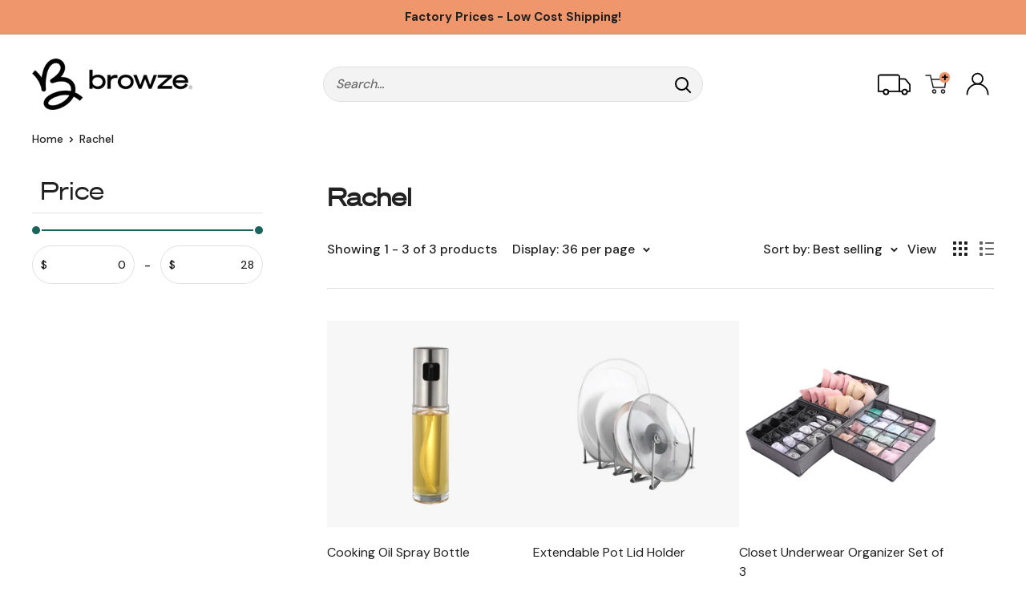

--- FILE ---
content_type: text/css
request_url: https://browze.com/cdn/shop/t/63/assets/custom.css?v=39122737722109855201689904086
body_size: 5840
content:
.collection-with-banner-design .featured-collection__content .collection-content__header a.button{padding:0;line-height:1.2;text-decoration:underline}.collection-with-banner-design .featured-collection__content .collection-content__header a.button:hover{text-decoration:none;box-shadow:none}.collection-with-banner-design .featured-collection__content .collection-content__header{text-align:center}.cs-single-video-slider .slick-slide{position:relative;padding:0 50px}.cs-single-video-slider .slick-slide.slick-current{transform:scale(1.03)}.video-slider-box-1{background:#f6f6f6;padding:70px 0}.video-slider-box-1 .heading{text-align:center;padding-bottom:3rem}.cs-single-video-slider ul.slick-dots{margin:50px auto 0;text-align:center}.cs-single-video-slider ul.slick-dots li{display:inline-block;padding:10px 10px 0}.cs-single-video-slider ul.slick-dots li button{background:#fff;width:18px;height:18px;border-radius:50%;text-indent:-99999px;border:1px solid #b7b7b7}.cs-single-video-slider ul.slick-dots li.slick-active button{background:#b7b7b7;transform:scale(1.4);box-shadow:inset 0 0 0 2px #fff}.template-page-slideshow .slideshow__title{font-size:70px}.template-page-slideshow.coffee .slideshow__title{font-size:22px}.template-page-slideshow.coffee .slideshow__content{font-size:50px;margin-bottom:10px}.landing-page-text-box .heading{font-size:50px;font-weight:700}.template-page-slideshow .slideshow__button,.template-page-promotion-block .button,.landing-page-feature__collection .product-item .button,.collection-with-banner-design .featured-collection .product-item .button,.featured-collection__landing .product-item .button{border-radius:30px;font-weight:400;line-height:48px;padding-left:1rem;padding-right:1rem}.template-page-promotion-block .button{display:block}.template-page-promotion-block .promo-block--overlay:before{background:#0006!important}.template-page #shopify-section-static-text-with-icons .section.section--tight{margin:0}.template-page #shopify-section-static-text-with-icons .section.section--tight .text-with-icons{padding-bottom:0}.template-page-promotion-block .promo-block__heading.heading{font-size:30px;border-bottom:1px solid white}.landing-page-feature__collection .section__header{justify-content:center}.landing-page-feature__collection .product-list:before,.collection-with-banner-design .featured-collection .product-item,.featured-collection__landing .product-list:before{border:none}.landing-page-feature__collection .product-item .button-stack,.featured-collection__landing .product-item .button-stack{display:inline-block}.landing-page-feature__collection .product-item:after,.featured-collection__landing .product-item:after{box-shadow:none}.featured-collection__landing .section__header-stack .section__title{display:none}.featured-collection__landing .section__header .section__action-link{color:#212121;text-decoration:underline}.featured-collection__landing .section__header .section__action-link:hover{text-decoration:none}.multicolumn .how-works-section .title-wrapper-with-link{text-align:center;padding-bottom:40px}.multicolumn .how-works-section .title-wrapper-with-link .title,.refer-friend-section .title-wrapper-with-link .title{font-size:30px;font-family:So\308hneBreit-Regular!important}.multicolumn .how-works-section .multicolumn-list{max-width:1024px;margin-left:auto;margin-right:auto}.how-works-section>.center,.refer-friend-section .title-wrapper-with-link{text-align:center}.how-works-section .center .button{text-align:center;border-radius:30px}.multicolumn .how-works-section .multicolumn-list li{list-style:none;padding-bottom:30px}.multicolumn .how-works-section .multicolumn-list li:last-child{padding-bottom:0}.multicolumn .how-works-section .multicolumn-list .multicolumn-card.content-container{background-color:#f6f6f6;border:1px solid #dbd9d8;display:flex;flex-direction:row;padding-left:80px;align-items:center}.multicolumn .how-works-section .multicolumn-list .how-wroks-column.two .multicolumn-card.content-container{flex-direction:row-reverse;padding-left:0;padding-right:80px}.multicolumn .how-works-section .multicolumn-list .multicolumn-card.content-container .multicolumn-card__image-wrapper{width:auto;padding-top:0}.multicolumn .how-works-section .multicolumn-list li.how-wroks-column:not(.two){padding-left:220px}.multicolumn .how-works-section .multicolumn-list li.how-wroks-column.two{padding-right:220px}.multicolumn .how-works-section .multicolumn-list li.how-wroks-column.two .multicolumn-card:before,.multicolumn .how-works-section .multicolumn-list li.how-wroks-column:last-child .multicolumn-card:before{content:"";position:absolute;z-index:-1;width:49px;height:157px;background-repeat:no-repeat}.multicolumn .how-works-section .multicolumn-list li.how-wroks-column.two .multicolumn-card:before{background-image:url(dash-right.png);right:-100px;top:-60px}.multicolumn .how-works-section .multicolumn-list li.how-wroks-column:last-child .multicolumn-card:before{background-image:url(dash-left.png);left:-100px;top:-60px;height:161px}.how-wroks-column .multicolumn-card__info .rte{font-size:25px;margin-top:0}.how-wroks-column .multicolumn-card__info>h3{position:absolute;left:-50px;top:50%;transform:translateY(-50%);width:92px;height:92px;border-radius:50%;background:#fff;text-align:center;border:1px solid #dbd9d8;font-size:50px;font-family:DM Sans!important;font-weight:700}#stamped-reviews-widget[data-widget-type=carousel] .stamped-carousel-title,#stamped-reviews-widget[data-widget-type=carousel] .stamped-carousel-scroll *,.stamped-container *{font-family:DM Sans!important}.f-block-footer-0>.footer__collapsible{height:auto!important}.f-block-footer-0 .plus-button{display:none}.how-works-section{position:relative}.slideshow.slider-refer.slideshow--preserve-ratio{margin:0}.how-works-section:after{position:absolute;border-bottom:1px solid #cccccc;content:"";bottom:0;left:0;right:0;display:block;margin-left:-100%;margin-right:-100%}.how-wroks-column.two .multicolumn-card__info>h3{right:-50px;left:auto}.refer-friend-section .multicolumn-list{display:flex;justify-content:center}.refer-friend-section .multicolumn-list .multicolumn-list__item{list-style:none}.refer-friend-section .multicolumn-card__info{text-align:center;min-width:390px}.refer-friend-section .multicolumn-card__info h3{font-family:DM Sans!important;font-size:25px;font-weight:500}.refer-friend-section .multicolumn-card__info .rte{background:#1b645d;border-radius:10px;padding-top:45px;padding-bottom:45px;line-height:1.4;color:#fff}.refer-friend-section .multicolumn-card__info .rte>label{font-size:40px;font-weight:700;display:block;padding:5px 15px;border-bottom:2px solid #145650}.refer-friend-section .multicolumn-card__info .rte>p{font-size:40px;font-weight:600;padding:5px 15px}strikethrough{text-decoration:line-through;font-weight:500}.refer-friend-section .multicolumn-card__info .rte>p span{font-size:18px;font-weight:400;display:block}.video-slider-box{display:flex;justify-content:space-between}.video-slider-box>div.cs-video-slider{background:#f6f6f6}.video-slider-box>div.cs-video-slider{flex:0 0 50%;max-width:50%}.video-slider-box>div.video-slider-info{flex:0 0 45%;max-width:45%;background:#f6f6f6;padding:50px;display:flex;flex-direction:column;justify-content:center}.video-slider-box>div.video-slider-info .heading{font-size:50px;line-height:1.1;font-family:DM Sans!important}.video-slider-box>div.video-slider-info .sub_heading{font-size:20px}.cs-single-video-slider.slick-initialized.slick-slider{overflow:hidden}.cutom-form{margin-top:0;text-align:center}.cutom-form .html{background:#f6f6f6;padding:50px 0}.cutom-form .html .section__header,.box-collection .section__header,.logo_list .section__header{justify-content:center}.box-collection .product-list:before,.box-collection .product-item:after{border:none;box-shadow:none}.logo_list .quick-links{background:transparent;column-gap:2%;row-gap:10px;justify-content:center}.logo_list .quick-links a.quick-links__link{background:var(--secondary-background)}.logo_list .quick-links .quick-links__image-ie-fix{max-width:170px!important}.page__header--image.served-wrap{min-height:300px}.page__header--image.served-wrap .container--narrow{max-width:1024px}.served-wrap .page__description.rte{padding-bottom:25px}p#conjured_save_advocate_error{color:red}html input[type=button],input[type=reset],input[type=submit]{border:none}.collection__filter-collapsible[aria-hidden=false]{height:auto}.product-form__payment-container .membercustomcode{width:100%;margin:10px 0;position:relative;padding:40px 0;z-index:1}.product-form__payment-container .non-member-price{width:100%;padding-bottom:2rem}.product-form__payment-container .membercustomcode:before{content:"";background-color:#f6f6f6;position:absolute;z-index:-1;top:0;bottom:0;left:-50px;right:-50px;margin:auto}.product-form__payment-container .membercustomcode>div,.non-member-button{max-width:60%}.non-member-button .product-form__add-button{width:100%;border:1px solid #212121;color:#212121;background-color:transparent;margin:5px 0 10px}.non-member-button .product-form__add-button:hover{color:#fff;background-color:#212121}.membercustomcode .aaa-membership-button-form~p,.non-member-button+p{color:#5a5a5a}.membercustomcode .aaa-membership-button-form~p a{text-decoration:underline}.membercustomcode .aaa-membership-button-form~p a:hover{text-decoration:none;color:#212121}.aaa_memebership_form_button{margin:10px 0}.product-form__payment-container .membercustomcode p.vipprice span{color:#212121;font-weight:400}.non-member-price span.price{color:#212121;font-size:16px;font-weight:400}.membercustomcode p.vipprice{font-size:20px;margin-left:0}.membercustomcode p.vipprice span{color:#212121;font-weight:500}.product-meta .price-list span.price,.product-meta .price-list .price--compare{font-size:16px;font-weight:400;color:#212121;top:0}.product-meta+hr.card__separator{display:none}.product-block-list__item .product-form__variants{border-top:1px solid var(--border-color);padding-top:15px}.product-form__info-list .product-form__info-item:first-of-type{border-spacing:0;margin-top:-10px}.aaamembership_form h1,.aaamembership_form h3{font-weight:400;font-family:DM Sans!important}form.aaamembership_form h1.header{font-size:30px;border-bottom:1px solid #e1e3e4;min-height:64px}form.aaamembership_form h3.header{font-size:18px}.aaamembership_form p{font-size:14px}p.paragraph-list{position:relative;padding-left:12px}.aaamembership_form p.paragraph-list:before{content:"";background:#212121;width:5px;height:5px;border-radius:6px;position:absolute;left:0;top:10px}.member-info-text p{color:#737373;padding-top:20px}.aaa_memebership_white_content label{display:none}form.aaamembership_form .form-group .form-control{margin-top:15px;border-radius:30px;padding:10px 15px;min-height:45px}.aaamembership_form .form-group.membership-submit button.button-input{border-radius:30px;padding-left:35px;padding-right:35px}form.aaamembership_form .StripeElement{border-radius:30px;padding:5px 15px 2px;height:45px;background:#fff}form.aaamembership_form .form-group .form-control::placeholder{color:#737373}.aaamembership_form{padding-top:50px;padding-bottom:50px}.aaamembership_form~.close-pop-up{top:10px;border:1px solid #afafaf;border-radius:30px;font-size:24px;width:36px;height:36px;padding:0;text-align:center;line-height:30px}.aaamembership_form~.close-pop-up i{color:#afafaf}form.aaamembership_form hr.aaadivider{display:none}.membership-popup{padding:60px 30px 30px}.membership-popup h3.heading{font-size:30px;line-height:1.1;font-family:DM sans!important;font-weight:400;border-bottom:1px solid #d7d7d7;padding-bottom:2rem;margin-bottom:1rem}.membership-popup .membership--newsletter__content label{font-size:18px;color:#000}h2.faq__group-title{font-size:18px;font-weight:400;text-align:left;font-family:DM sans!important}.membership-popup .membership--newsletter__content ul li{color:#000;font-size:14px}.membership-popup #popup-desc p{font-size:14px}.membership-popup .rte ul li:before{background:rgba(var(--text-color-rgb),1)}.membership-popup .faq .faq__question,.membership-popup .faq .faq__answer-wrapper{background:none;padding:0;font-size:14px}.membership-popup .faq .faq__answer-wrapper{color:#737373}.membership-popup .faq__question .plus-button{width:20px;height:20px;background:#ff976a;flex-shrink:0}.membership-popup .plus-button:before,.membership-popup .plus-button:after{background:#fff}.membership-popup .faq__question .plus-button--large:before{width:10px}.membership-popup .faq__question .plus-button--large:after{height:10px}.membership-popup .faq{margin:40px 0 20px}.membership-popup .faq__item-wrapper{position:relative;margin-left:18px}.membership-popup .faq__item-wrapper:before{position:absolute;content:"";left:-18px;top:.6em;height:5px;width:5px;border-radius:100%;background:rgba(var(--text-color-rgb),1)}.close-btn-wrap .icon{height:.8em;width:.8em;color:#737373}.close-btn-wrap{position:absolute;right:20px;top:20px}.close-btn-wrap .popup-membership__close{width:36px;height:36px;border-radius:40px;border:1px solid #e3e3e3}.modal--membership-popup.modal[aria-hidden=false]{display:flex;align-items:center;justify-content:center;z-index:99}.modal--membership-popup .modal__dialog{width:calc(100% - 30px);height:auto;max-height:calc(100% - 80px)}.faq__item-wrapper .faq__answer.rte{color:#000}.product-form__payment-container>.product-price-list,.product-form__payment-container>.product-qty-info{width:calc(100% - 18px)}.product-form__payment-container>.product-qty-info{display:flex}.product-price-list .product-price-option.member{border-bottom:none;background:#1b645d;color:#fff}.member .price-tag-line a.membership_modal{color:#fff}.product-price-list .product-price-option{border:1px solid #959595;padding:15px 25px 15px 45px;position:relative}.bw-product-info{font-size:18px}.product-price-list .product-price-option.member span.price{color:#fff}.product-price-list .product-price-option span.price{font-size:18px;color:#212121}input.product-price-opt{position:absolute;top:22px;left:20px;visibility:hidden}.brw-product--info{position:relative}input.product-price-opt+.brw-product--info:before{display:block;position:absolute;content:"";border-radius:100%;height:12px;width:12px;top:9px;left:-24px;margin:auto;background:none}input.product-price-opt+.brw-product--info:after{display:block;position:absolute;content:"";border-radius:100%;height:20px;width:20px;top:5px;left:-28px;margin:auto;border:1px solid #F0966C}input.product-price-opt:checked+.brw-product--info:before{background:#f0966c}.product-qty-info button.product-form__add-button{width:100%;margin-left:15px}.price-tag-line a{color:var(--accent-color);text-decoration:underline}.price-tag-line a:hover{text-decoration:none}div#edt-p{padding-top:15px}.product-form__payment-container span.savings-badge{background-color:#f0966c}span.savings-badge{background-color:#1b645d;padding:2px 10px;margin-left:3px;border-radius:2px;color:#fff;font-size:14px;font-weight:600;white-space:nowrap}.product-form__option{padding-bottom:25px;display:flex;align-items:center;margin-bottom:0}.product-form .product-form__variants+.product-form__info-list{border-spacing:0}.product-form__option span.product-form__selected-value{display:none}.product-form__option .product-form__option-name{margin-right:10px;margin-bottom:0}.product-form .product-form__variants{margin-bottom:5px}.product-form__option .select-wrapper--primary select{padding:0 40px 0 20px}.brwz-influencer-section{background-color:#f6f6f6;padding:80px 0}.brwz-influencer-section h2.heading{margin-bottom:10px}.brwz-influencer-section h2.heading,.brwz-influencer-section .sub-heading{text-align:center}.brwz-nfluencer-list{display:grid;grid-template-columns:repeat(1,1fr);gap:15px;margin-top:30px}.single-influencer-info{position:relative}.single-influencer-info .image.media{height:280px;overflow:hidden}.single-influencer-info .image.media>img{height:100%;width:100%;object-fit:cover;object-position:center}.brwz-influencer-content{position:absolute;bottom:0;left:12px;right:12px;text-align:center}.brwz-influencer-content label{display:flex;cursor:pointer;background-color:#fffc;font-size:20px;padding:1rem;align-items:center;column-gap:10px;justify-content:center}.brwz-influencer-content:hover label{background-color:#f0966ccc}.single-influencer--info{margin-top:80px;display:grid;align-items:center;grid-template-columns:auto 1fr;column-gap:3rem}.profile-info-wrap{display:grid;grid-template-columns:auto 1fr;align-items:center;column-gap:1.5rem}.profile-info-wrap .profile-image{max-width:220px;max-height:220px;overflow:hidden;padding:5px;border:3px solid #d7d7d7}.profile-info-wrap .profile-image>img{width:100%;height:100%;object-fit:cover;object-position:center}.profile-info-inner h3.name,.brwz-influencer-section h2.heading,.brwz-influencer{font-family:So\308hneBreit-Regular!important;font-size:30px;margin-bottom:10px;line-height:1.1}.profile-info-inner .social-media__item{margin:0}.profile-info-inner .social-media__item svg{fill:#000}.profile-info-inner .social-media__item>a{left:0;top:0}section.section.seperaor-btm{border-bottom:1px solid #cccccc;padding-bottom:3rem}.influencer-videos-wrap{background-color:transparent;padding-top:10px}.cs-single-video-slider.no-slider{display:flex;justify-content:center;flex-wrap:wrap;column-gap:15px}.cs-single-video-slider.no-slider>div{width:calc(33.333% - 15px)}section.section.member-main-banner{background-color:#dbd9d8;background-repeat:no-repeat;margin:0;background-position:left}section.section.member-main-banner .image-with-text__text-container{text-align:left;padding-left:3rem}section.section.member-main-banner .image-with-text__text-container .button{text-transform:uppercase}section.section.member-main-banner .button,.join-member-section .button,.button.button--primary.scroller-btn{box-shadow:0 20px 20px #0000004d;height:60px;line-height:60px;border-radius:9px;min-width:237px;font-weight:500;text-shadow:none;font-size:18px}section.section.member-main-banner .button:hover,.join-member-section .button:hover,.button.button--primary.scroller-btn:hover{background-color:#f09063}section.section.member-main-banner .image-with-text__text-container h2.heading{font-size:50px;line-height:1.1;font-family:So\308hneBreit-Regular!important}section.section.member-main-banner .image-with-text__text-container p{font-size:24px}section.section.member-main-banner .image-with-text__image-container img{padding:3rem}section.section.featured-logo-list{background:#f6f6f6;margin-top:0;padding:40px 0}section.section.featured-logo-list .quick-links{background:none;border:none;padding:0}section.section.featured-logo-list .quick-links a.quick-links__link{border:none;background:var(--secondary-background)}section.section.featured-logo-list .quick-links a.quick-links__link img{position:static;width:auto;height:auto;max-height:100px}section.section.featured-logo-list .quick-links a.quick-links__link .aspect-ratio{padding:0!important}section.section.featured-logo-list .quick-links a.quick-links__link{width:calc(50% - 2rem)!important;margin:15px}.how-it-works-member{max-width:1700px;margin:auto;padding-left:40px;padding-right:40px}.how-it-works-member .multicolumn-list{display:grid;grid-template-columns:1fr 1fr;justify-content:center;column-gap:40px}.how-it-works-member .multicolumn-list li{list-style:none;background:#1b645d;border-radius:4px;text-align:center}.how-it-works-member .multicolumn-list li .media{padding-bottom:0!important}.how-it-works-member .multicolumn-list li .media img{max-height:52px;transform:none}.how-it-works-member .multicolumn-list .multicolumn-card__info{color:inherit;padding-top:10px}.how-it-works-member .multicolumn-list .multicolumn-card__info h3{font-size:30px;font-family:soehne-breit-kraftig!important;line-height:1.3}.multicolumn .how-it-works-member .title-wrapper-with-link{text-align:center}.multicolumn .how-it-works-member .title-wrapper-with-link .title{font-family:So\308hneBreit-Regular!important}.member-info-text{text-align:center}.join-member-section{max-width:1700px;padding:0 40px;margin:auto}.join-member-section header.page__header.page__header--centered{align-items:flex-start}.join-member-section header.page__header.page__header--centered .page__header-content{padding:5rem;text-align:left}.membership-form-section .liquid-section{background:#f6f6f6;border-radius:3px;border:1px solid #d7d7d7;max-width:760px;margin:auto;padding:40px 15px}.membership-form-section .liquid-section>.section__header{margin-bottom:0}.membership-form-section .aaamembership_form .form-group.membership-submit{text-align:center}.membership-form-section .aaamembership_form .form-group.membership-submit button[type=submit]{width:100%;background:#f0966c!important;color:#212121!important;text-transform:uppercase}.membership-form-section .member-info-text p{color:#212121;font-size:16px}.membership-form-section .aaamembership_form{padding-top:20px;padding-bottom:20px}.join-member-section header.page__header.page__header--centered .page__header-content .page__description p{font-family:So\308hneBreit-Regular!important;font-size:30px;text-shadow:none;padding-bottom:2rem;line-height:1.8}section.collection-divider{border-bottom:1px solid #e1e1e1;padding-bottom:3rem}.container.member-faqs{max-width:1230px}.member-faqs .faq__group-title{padding-bottom:2rem}.member-faqs .faq .faq__question{background:#dbd9d8;font-weight:400;font-family:DM Sans}.member-faqs .faq .faq__item-wrapper .faq__answer-wrapper{background:#f6f6f6}.member-faqs .faq .faq__item-wrapper .faq__answer-wrapper:last-child,.member-faqs .faq .faq__item:last-child{margin-bottom:0}.member-faqs .faq{margin-bottom:70px}.influencer-videos-wrap.member-videos{padding-top:0}.member-faqs .faq .faq__item-wrapper:not(.active) .faq__answer-wrapper{padding:0}a.button.button--primary.scroller-btn{position:fixed;transform:translate(-50%);left:50%;z-index:999;bottom:20px;box-shadow:0 4px 8px #0003}.scroller-btn{display:none}section.section.scroller-btn-wrap{margin:0}.membership-submit .button-input.btn.btn-primary{font-size:20px!important;padding:10px}.logo-list-carousel{text-align:center;margin:-20px auto}.logo-list-carousel img{margin:0}.sec-price-wrap{text-align:center;border-bottom:1px solid #e1e1e1;padding-bottom:50px}.price-title{padding-top:2rem;font-size:18px}section.custom-divider{margin:60px 0;display:block;border-bottom:1px solid #e1e1e1}@media only screen and (min-width: 459px){.brwz-nfluencer-list{grid-template-columns:repeat(2,auto);gap:15px}}@media only screen and (min-width: 641px){.sec-price-wrap{padding-bottom:60px}.product-form__payment-container>*{margin:10px}.logo_list .quick-links a.quick-links__link{width:48%!important}section.section.featured-logo-list{padding:50px 0}}@media only screen and (min-width: 750px){.sec-price-wrap{margin-top:0}.multicolumn .how-it-works-member .title-wrapper-with-link{padding-bottom:2rem}.membership-popup #popup-desc p{color:#000}.cs-single-video-slider .video-wrapper{height:450px}.brwz-nfluencer-list{grid-template-columns:repeat(3,auto);gap:35px}.logo-list-carousel{max-width:560px}}@media only screen and (min-width: 990px){.modal--membership-popup .modal__dialog{width:770px}.multicolumn .how-it-works-member .title-wrapper-with-link{padding-bottom:4rem}.membership-popup h3.heading{letter-spacing:-.1px}.membership-popup{padding:70px}.close-btn-wrap{right:30px;top:30px}.cs-single-video-slider .video-wrapper{height:500px}.brwz-nfluencer-list{grid-template-columns:repeat(4,auto)}}@media only screen and (min-width: 1000px){.blocks-member .custom_blocks{margin-bottom:3rem}.section--text-centered .membership-form-wrap.rte p{max-width:74%}.how-it-works-member .multicolumn-list .multicolumn-card__info p{font-size:20px}section.section.featured-logo-list .quick-links a.quick-links__link{width:calc(25% - 2rem)!important}.logo_list .quick-links a.quick-links__link{width:23%!important}.collection-with-banner-design .featured-collection__content{padding-left:3rem}.collection-with-banner-design2 .featured-collection{background-position:top 0 right -15px;direction:rtl}.collection-with-banner-design.collection-with-banner-design2 .featured-collection__content{padding-left:0;padding-right:3rem;direction:initial}.collection-with-banner-design .featured-collection__content .collection-content__header a.button{float:right;margin-top:-40px}.template-page-slideshow .slideshow__button,.template-page-promotion-block .button,.landing-page-feature__collection .product-item .button,.collection-with-banner-design .featured-collection .product-item .button,.featured-collection__landing .product-item .button{font-size:18px}.collection-with-banner-design .featured-collection__content .collection-content__header p{padding-left:5rem;padding-right:5rem}.collection-with-banner-design .featured-collection__content .collection-content__header .featured-collection__title,.landing-page-feature__collection .section__header .section__title{font-size:30px}.collection-with-banner-design2 .featured-collection__content .collection-content__header{padding-left:20px;padding-right:20px}.template-page-slideshow .slideshow__button,.template-page-promotion-block .button,.landing-page-feature__collection .product-item .button,.collection-with-banner-design .featured-collection .product-item .button,.featured-collection__landing .product-item .button{padding-left:1.2rem;padding-right:1.2rem}.landing-page-text-box .rte p{font-size:20px}.say-hello-wrap a.button,.how-works-section .center .button,.served-wrap a.button{min-width:260px}}@media only screen and (min-width: 1199px){section.section.member-main-banner .image-with-text__text-container{padding-left:5rem}.cs-single-video-slider .video-wrapper{height:600px}.membership-form-wrap p{font-size:30px}.how-it-works-member .multicolumn-list{column-gap:70px}}@media only screen and (min-width: 1399px){.join-member-section .page__header--image{min-height:520px}.cs-single-video-slider .video-wrapper{height:650px}.multicolumn .how-works-section .multicolumn-list .multicolumn-card.content-container .multicolumn-card__image-wrapper{width:105px}.refer-friend-section .multicolumn-card__info{min-width:470px}.template-page-slideshow .slideshow__button,.template-page-promotion-block .button,.landing-page-feature__collection .product-item .button,.collection-with-banner-design .featured-collection .product-item .button,.featured-collection__landing .product-item .button{padding-left:2rem;padding-right:2rem}.multicolumn .how-works-section .multicolumn-list .multicolumn-card.content-container .multicolumn-card__image-wrapper.multicolumn-card__info{padding:3rem 2.5rem}.brwz-nfluencer-list{grid-template-columns:repeat(5,auto);gap:50px}.how-it-works-member{max-width:70%}}@media only screen and (min-width: 1550px){.cs-single-video-slider .video-wrapper{height:850px}section.section.member-main-banner .image-with-text__text-container h2.heading{font-size:50px}}@media screen and (min-width: 641px) and (max-width: 999px){.collection-with-banner-design .featured-collection__header{background-position:center;background-size:auto;min-height:500px;margin-bottom:1.5rem}.join-member-section header.page__header.page__header--centered{min-height:290px}}@media screen and (min-width: 768px) and (max-width: 999px){.influence-collection-wrap .section__header{margin-bottom:40px}}@media screen and (min-width: 369px) and (max-width: 749px){.refer-friend-section .multicolumn-list .multicolumn-list__item{width:50%}}@media only screen and (max-width: 1650px){.product-form__payment-container .membercustomcode{padding:40px 10px}.product-form__payment-container .membercustomcode:before{left:-20px;right:-20px}.product-form__payment-container .membercustomcode>div,.non-member-button{max-width:70%}.membercustomcode .aaa-membership-button-form{margin-left:0}}@media only screen and (max-width: 1549px){.cs-single-video-slider .slick-slide{padding:0 30px}}@media only screen and (min-width: 768px) and (max-width: 1100px){div.aaa_memebership_white_content{width:66%}.product-qty-info button.product-form__add-button{padding:0 20px}}@media only screen and (max-width: 1279px){.collection-divider .product-item__label-list{left:6px}}@media only screen and (max-width: 1199px){.profile-info-inner h3.name{font-size:22px}.join-member-section header.page__header.page__header--centered .page__header-content{padding:2rem}}@media only screen and (max-width: 999px){.single-video-slider-section .member-videos .heading.h1{font-size:30px}.how-it-works-member .multicolumn-list .multicolumn-card__info h3{font-size:22px}.isolate.how-it-works-member{padding-top:0;padding-bottom:0}section.section.member-main-banner .image-with-text__image-container img{padding:3rem 1rem 0}.collection-divider .section__header{margin-bottom:30px}section.section.member-main-banner .image-with-text__text-container{padding-left:0;padding-bottom:3rem;text-align:center}.video-slider-box>div.video-slider-info{margin-top:2rem;text-align:center}.how-wroks-column .multicolumn-card__info .rte{font-size:18px}.how-wroks-column .multicolumn-card__info>h3{left:-30px;width:60px;height:60px;font-size:30px}.how-wroks-column.two .multicolumn-card__info>h3{right:-30px}.multicolumn .how-works-section .multicolumn-list .multicolumn-card.content-container{padding-left:50px}.multicolumn .how-works-section .multicolumn-list li.how-wroks-column.two .multicolumn-card:before{right:-70px;top:-80px}.multicolumn .how-works-section .multicolumn-list li.how-wroks-column:last-child .multicolumn-card:before{left:-70px;top:-80px}.template-page-promotion-block .promo-block{padding:25px 18px}.collection-with-banner-design .featured-collection{padding-top:0}.template-page-promotion-block.block-list__item{flex-grow:1}.collection-with-banner-design .featured-collection__content .collection-content__header{padding-bottom:10px}.collection-with-banner-design .featured-collection__header{padding-bottom:0}.template-page-slideshow .slideshow__title,.landing-page-text-box .heading{font-size:35px}.template-page-slideshow.coffee .slideshow__content{font-size:30px}.template-page-slideshow.coffee .slideshow__title,.join-member-section header.page__header.page__header--centered .page__header-content .page__description{font-size:20px}.video-slider-box{display:block}.video-slider-box>div.cs-video-slider,.video-slider-box>div.video-slider-info{flex:auto;max-width:100%}.video-slider-box>div.video-slider-info .heading{font-size:30px}.multicolumn .how-works-section .multicolumn-list .how-wroks-column.two .multicolumn-card.content-container{padding-right:50px}.multicolumn .how-works-section .multicolumn-list .how-wroks-column .multicolumn-card.content-container .multicolumn-card__info{padding:1.5rem}.brwz-influencer-content label{font-size:16px}.single-influencer--info{grid-template-columns:1fr}.single-influencer--info .cover-image{display:none}section.collection-divider,section.section.membership-form-section{margin:40px 0}.how-it-works-member{margin-top:-10px}.member-faqs .faq{margin-top:40px}.member-faqs .faq__group-title{padding-bottom:2rem}}@media only screen and (max-width: 767px){.collection-divider .section__header h2.section__title.heading.h3{margin-bottom:0}.liquid-section h2.section__title.heading.h3{margin-bottom:1.5rem;font-size:25px;line-height:1.2}}@media only screen and (max-width: 749px){section.custom-divider{margin:50px 0}.how-it-works-member .multicolumn-list .multicolumn-card__info{padding-bottom:2rem}section.section.member-main-banner .image-with-text__text-container p,.how-it-works-member .multicolumn-list .multicolumn-card__info p,.section--text-centered .membership-form-wrap.rte p,.faq__item-wrapper .faq__answer.rte{line-height:1.5}.member-faqs .faq .faq__question,.member-faqs .faq .faq__item-wrapper .faq__answer-wrapper{padding-left:20px;padding-right:20px}.multicolumn .how-it-works-member .title-wrapper-with-link{margin-bottom:2rem}.member-main-banner .image-with-text__image-container{margin-bottom:10px}.influencer-videos-wrap.member-videos{padding-bottom:10px}section.section.member-main-banner .image-with-text__text-container h2.heading{font-size:36px}.featured-logo-list h2.section__title.heading.h3,.multicolumn .how-it-works-member .title-wrapper-with-link .title,.member-faqs .faq__group-title,.collection-divider h2.section__title.heading.h3{font-size:25px}.join-member-section header.page__header.page__header--centered .page__header-content .page__description p{font-size:25px;padding-bottom:1.5rem;line-height:1.4}.member-faqs .faq{margin:0 0 50px}.membership-form-section .aaamembership_form{padding-top:0;padding-bottom:10px}.join-member-section{padding:0 20px}.how-it-works-member .multicolumn-list{grid-template-columns:auto;row-gap:20px}form.aaamembership_form h1.header,.membership-popup h3.heading{font-size:22px}.template-page-slideshow .slideshow__button,.template-page-promotion-block .button,.landing-page-feature__collection .product-item .button,.collection-with-banner-design .featured-collection .product-item .button,.featured-collection__landing .product-item .button{line-height:38px}.container.refer-friend-section{padding-top:0;padding-bottom:0}.container.how-works-section{padding-top:0}.how-wroks-column .multicolumn-card__info .rte{font-size:16px;line-height:1.5}.multicolumn .refer-friend-section .title-wrapper-with-link{margin-bottom:1rem}.multicolumn .how-works-section .multicolumn-list li.how-wroks-column.two .multicolumn-card:before,.multicolumn .how-works-section .multicolumn-list li.how-wroks-column:last-child .multicolumn-card:before{right:-70px}.refer-friend-section .multicolumn-card__info{padding:1rem}.refer-friend-section .multicolumn-card__info .rte>label,.refer-friend-section .multicolumn-card__info .rte>p,.multicolumn .how-works-section .title-wrapper-with-link .title,.video-slider-box>div.video-slider-info .heading{font-size:25px}.video-slider-box>div.video-slider-info .sub_heading{font-size:16px;line-height:1.4}.refer-friend-section .multicolumn-card__info .rte>p span{font-size:14px}.multicolumn .how-works-section .multicolumn-list li.how-wroks-column:not(.two){padding-left:120px}.multicolumn .how-works-section .multicolumn-list li.how-wroks-column.two{padding-right:120px}.multicolumn .how-works-section .title-wrapper-with-link{padding-bottom:0;margin-bottom:2rem}.rte.heading-referal{margin-bottom:-20px}.refer-friend-section .multicolumn-card__info{min-width:250px}.cs-single-video-slider .video-wrapper,.cs-single-video-slider .slick-list{height:400px}.cs-single-video-slider .slick-slide{padding:0}.cs-single-video-slider .slick-list{margin:0 -50px}.membercustomcode p.vipprice{font-size:16px}.brwz-influencer-section{padding:50px 0}.single-influencer--info{margin-top:50px}.brwz-influencer-content label{padding:.7rem}}@media only screen and (max-width: 640px){.top-savings-collection .product-list{border:none}.container.container--flush.member-faqs{padding:10px 20px}.join-member-section header.page__header.page__header--centered:before{content:"";position:absolute;background-color:#fff3;top:0;width:100%;height:100%;left:0}section.section.member-main-banner .image-with-text__text-container .button,a.button.button--primary.scroller-btn,.join-member-section a.button.button--primary{padding-left:30px!important;padding-right:30px!important}.container.container--flush.container--narrow.member-faqs{padding-top:0}.member-faqs .faq__group-title{padding-bottom:1rem}.membership-submit .button-input.btn.btn-primary{font-size:18px!important}.aaamembership_form .form-group.membership-submit button.button-input{padding-left:20px;padding-right:20px}.bw-product-info,.product-price-list .product-price-option span.price{font-size:16px}.price-tag-line{font-size:14px}.product-block-list__item.product-block-list__item--info .card>.card__section{padding-right:0}.product-form__payment-container>.product-price-list,.product-form__payment-container>.product-qty-info{width:100%;margin-bottom:1rem}.product-list--scrollable .product-item{width:50%}.product-form__payment-container .membercustomcode:before{right:-40px}.product-form__payment-container .membercustomcode>div,.non-member-button{max-width:100%}.logo_list .quick-links a.quick-links__link{width:49%}.multicolumn .how-works-section .multicolumn-list .multicolumn-card.content-container .multicolumn-card__image-wrapper img.multicolumn-card__image{max-width:24px}.video-slider-box>div.video-slider-info{padding:20px}.refer-friend-section .multicolumn-card__info{min-width:150px}.profile-info-wrap{grid-template-columns:1fr;text-align:center}.profile-info-wrap .profile-image{margin:0 auto 15px}.single-influencer-info.page-width{border-bottom:1px solid #cccccc;padding-bottom:2.2rem}}@media only screen and (max-width: 480px){.how-it-works-member .multicolumn-card__info{padding:1.5rem}section.section.member-main-banner .image-with-text__text-container .button,a.button.button--primary.scroller-btn,.join-member-section a.button.button--primary{padding-left:20px!important;padding-right:20px!important}.join-member-section header.page__header img{object-position:70% 50%}.join-member-section header.page__header.page__header--centered .page__header-content{padding:1rem}.join-member-section header.page__header.page__header--centered{padding:10px}.join-member-section header.page__header.page__header--centered .page__header-content .page__description{max-width:240px}section.section.featured-logo-list .quick-links a.quick-links__link{width:calc(50% - 1rem)!important;margin:5px}section.section.featured-logo-list .quick-links a.quick-links__link{flex:0 0 auto}section.section.featured-logo-list .quick-links{justify-content:center;padding:0!important}}@media only screen and (max-width: 479px){.product-form__payment-container>.product-qty-info label.product-form__info-title{display:none}.product-form__info-item--quantity .quantity-selector--product,.quantity-selector--product .quantity-selector__value{width:100%}.product-form__info-item--quantity .product-form__info-content{display:flex}.product-form__payment-container>.product-qty-info{flex-direction:column}.product-qty-info .quantity-selector--product{height:54px}.product-qty-info .quantity-selector--product .quantity-selector__button{padding:0 25px}.product-qty-info button.product-form__add-button{margin-left:0;margin-top:1.5rem}.refer-friend-section .multicolumn-card__info{padding:1rem 0}.multicolumn .how-works-section .multicolumn-list li.how-wroks-column.two .multicolumn-card:before,.multicolumn .how-works-section .multicolumn-list li.how-wroks-column:last-child .multicolumn-card:before{display:none}.multicolumn .how-works-section .multicolumn-list li.how-wroks-column:not(.two){padding-left:30px}.multicolumn .how-works-section .multicolumn-list li.how-wroks-column.two{padding-right:30px}.multicolumn .how-works-section .multicolumn-list .how-wroks-column .multicolumn-card.content-container .multicolumn-card__info{padding:1rem}.how-wroks-column .multicolumn-card__info>h3{left:-20px;width:40px;height:40px;font-size:20px}.how-wroks-column.two .multicolumn-card__info>h3{right:-20px}.multicolumn .how-works-section .multicolumn-list .multicolumn-card.content-container{padding-left:30px}.multicolumn .how-works-section .multicolumn-list .how-wroks-column.two .multicolumn-card.content-container{padding-right:30px}.refer-friend-section .multicolumn-card__info .rte>p{font-size:22px}.refer-friend-section .multicolumn-card__info .rte{padding-top:30px;padding-bottom:30px}.cs-single-video-slider .video-wrapper,.cs-single-video-slider .slick-list{height:250px}}@media only screen and (max-width: 368px){.refer-friend-section .multicolumn-list .multicolumn-list__item{padding-bottom:15px}.refer-friend-section .multicolumn-list .multicolumn-list__item:last-child{padding-bottom:0}.cs-single-video-slider .video-wrapper,.cs-single-video-slider .slick-list{height:200px}}.membercustomcode .aaa-membership-button-form{width:100%!important;text-align:center}.membercustomcode .aaa-membership-button-form .aaa_memebership_form_button a{border-radius:50px!important;font-size:18px;font-weight:400;width:100%!important}p.vipprice{margin:0 0 3px 5px}.membercustomcode .product-form__add-button{width:100%}p.vipprice span{font-weight:700;color:#f0966c}.product-form__info-item{display:block}.product-form__info-list{display:table;width:100%;margin:0;border-spacing:0 10px}.product-item__info-inner p.colmemp{margin:0}span.cutme{text-decoration:line-through;margin-right:5px}span.vipp{font-weight:600;font-size:18px}.aaa_customer_all_plan_listing .modal{visibility:visible;pointer-events:painted;z-index:99999999}.cancel_Membership button.btn.btn-primary{width:100%;text-align:right;padding:0 10px 10px}
/*# sourceMappingURL=/cdn/shop/t/63/assets/custom.css.map?v=39122737722109855201689904086 */


--- FILE ---
content_type: text/css
request_url: https://browze.com/cdn/shop/t/63/assets/refer.css?v=41423259483489062521689904086
body_size: 782
content:
.slick-sec{width:100%;padding:50px 40px}.slick-sec .slick-item{text-align:center;border:1px solid #e1e1e1;width:100%;max-width:1000px;margin:0 auto;border-radius:5px}.slick-sec h2{font-size:30px;line-height:1.5;font-family:So\308hneBreit-Regular!important;color:#000;font-weight:400;text-align:center}.slick-sec .testimonial-slider{padding:30px 0 60px;align-self:center}.slick-sec .slick-txt{text-align:center;padding-top:30px}.slick-sec .slick-txt img{display:inline-block}.slick-sec .slick-txt h3{font-size:22px;line-height:1.5;margin-bottom:5px;padding:5px 0}.slick-sec .slick-txt span.img-border{width:400px;margin:0 auto 10px;border-bottom:1px solid #e1e1e1;display:block}.slick-sec .slick-txt p{font-size:16px;font-weight:400;line-height:1.5;color:#000;max-width:70%;margin:0 auto;padding:0 15px}.slick-sec .slick-txt aside{font-size:16px;color:#7b7b7b}.slick-sec .slick-txt strong{color:#000;font-size:16px;line-height:1.4;font-weight:500}.slick-sec button.slick-prev.slick-arrow,.video-slider-box>div.cs-video-slider button.slick-prev.slick-arrow{position:absolute;top:50%;left:-30px;width:50px;height:50px;border-radius:50%;border:1px solid #e1e1e1;padding:14px;background:#fff}.slick-sec button.slick-next.slick-arrow,.video-slider-box>div.cs-video-slider button.slick-next.slick-arrow{position:absolute;top:50%;right:-30px;width:50px;height:50px;border-radius:50%;border:1px solid #e1e1e1;padding:14px;background:#fff}.slick-sec button.slick-next.slick-arrow svg,.slick-sec button.slick-prev.slick-arrow svg,.video-slider-box button.slick-next.slick-arrow svg,.video-slider-box button.slick-prev.slick-arrow svg{fill:#e1e1e1}.slick-sec button.slick-next.slick-arrow svg:hover,.slick-sec button.slick-prev.slick-arrow svg:hover,.video-slider-box button.slick-next.slick-arrow svg:hover,.video-slider-box button.slick-prev.slick-arrow svg:hover{fill:fff}.slick-sec button.slick-next.slick-arrow:hover,.slick-sec button.slick-prev.slick-arrow:hover,.video-slider-box>div.cs-video-slider button.slick-next.slick-arrow:hover,.video-slider-box>div.cs-video-slider button.slick-prev.slick-arrow:hover{background:#f0966c}div#shopify-section-template--14684448522318__main{display:none}#conjured_referral{padding:50px 0}#conjured_advocate_signup.conjured_flexbox.no_banner .conjured_content{display:block}.container .slideshow.slider-refer h2.slideshow__title.heading{font-size:30px;color:#212121;font-weight:500;font-family:DM Sans!important;text-align:left}.slideshow.slider-refer p{font-size:40px;letter-spacing:0px;color:#212121;font-family:Test Sohne Breit;margin:0;line-height:1.7;text-align:left;font-weight:500;max-width:670px}.slideshow:not(.slideshow--edge2edge) .slider-refer{margin-bottom:0}.slider-below{font-size:20px;color:#212121;font-weight:400;font-family:DM Sans;text-align:center;box-shadow:0 5px 6px #00000026;padding:30px 15px}.slider-below p{max-width:1100px;margin:0 auto;line-height:36px}div#shopify-section-template--14713517342798__16645157670efb5fa1 section{margin-top:0;margin-bottom:0}div#shopify-section-template--14684448522318__16645179057dad8b3a section{background:#f6f6f6;margin-bottom:0;padding:40px 0 50px}div#shopify-section-template--14684448522318__1664518748161251e6 header{margin-top:0}div#shopify-section-template--14684448522318__16645179057dad8b3a .quick-links{border:0}.served-wrap h2{font-size:50px;letter-spacing:0px;color:#fff}.served-wrap p{font-size:22px;line-height:1.6;color:#fff}.container--narrow.served-wrap{max-width:100%}.served-wrap a,.say-hello-wrap a{border-radius:50px}.served-wrap .page__header--image{min-height:350px}div.say-hello-wrap{max-width:1430px;margin:0 auto}.say-hello-wrap{padding:0 20px}.say-hello-wrap>header.page__header{text-align:left;padding-bottom:30px;padding-left:120px;overflow:visible;align-items:flex-start}.say-hello-wrap>header.page__header:after{content:"";position:absolute;right:-70px;bottom:-130px;background-image:url(browze-box.png);background-repeat:no-repeat;width:499px;height:618px}.say-hello-wrap h2{font-size:30px;color:#212121}.say-hello-wrap .page__description.rte p{font-size:70px;letter-spacing:0px;color:#212121;font-weight:600;line-height:1.4}.say-hello-wrap .say-hello-ul{list-style:none;padding-bottom:20px;padding-top:10px}.say-hello-wrap .say-hello-ul li{font-size:20px;line-height:1.8;color:#212121;padding-left:40px;position:relative;padding-top:10px;padding-bottom:10px}.say-hello-wrap .say-hello-ul li:before{background-image:url(icon.png);position:absolute;left:7px;height:13px;content:"";width:8px;background-repeat:no-repeat;top:22px}div.say-hello-wrap .page__header--stack.page__header--centered{align-items:flex-start}div.say-hello-wrap .page__header--image{min-height:595px;text-shadow:none}.served-wrap .page__header-content.container--narrow{max-width:100%}@media screen and (min-width:641px){.say-hello-wrap{padding:0 40px}#conjured_referral input[type=text]{min-width:300px}}@media screen and (min-width:1599px){.say-hello-wrap{padding:0 15px}}@media screen and (min-width: 641px) and (max-width: 999px){.container .slideshow.slider-refer h2.slideshow__title.heading,.slideshow.slider-refer p{font-size:20px}.slideshow.slider-refer p{max-width:330px}}@media screen and (max-width:1199px){.say-hello-wrap>header.page__header:after{right:-50px;bottom:-90px;background-size:100%;width:350px;height:440px;background-position:bottom right}}@media screen and (max-width:999px){.served-wrap h2,.say-hello-wrap .page__description.rte p{font-size:30px}.say-hello-wrap h2{font-size:20px}.say-hello-wrap .say-hello-ul li{font-size:16px}div.say-hello-wrap .page__header--image{min-height:500px}.say-hello-wrap>header.page__header{padding-left:30px}.say-hello-wrap .say-hello-ul li:before{top:18px}}@media screen and (max-width:749px){.say-hello-wrap>header.page__header{padding-left:15px}.say-hello-wrap>header.page__header{justify-content:flex-start}.say-hello-wrap>header.page__header:after{right:-40px;bottom:-65px;width:240px;height:300px}.slider-below{font-size:16px}.served-wrap p{font-size:15px}.served-wrap .page__header--image{min-height:280px}.slider-below p{line-height:1.6}#conjured_referral{padding:10px 0}.say-hello-wrap .say-hello-ul li{padding-top:5px;padding-bottom:5px;line-height:1.5}.say-hello-wrap .say-hello-ul li:before{top:10px}div.say-hello-wrap .page__header--image{min-height:420px}.say-hello-wrap>header.page__header{padding-bottom:100px}}@media screen and (max-width:640px){.say-hello-wrap .button.button--primary{padding:0 20px}.refer-friend-section .grid__item:first-of-type .multicolumn-card__info{padding-left:0}.refer-friend-section .grid__item:last-of-type .multicolumn-card__info{padding-right:0}.slick-sec{padding:0 20px 40px}.slick-sec .slick-txt span.img-border{width:200px}.slick-sec button.slick-prev.slick-arrow{left:-18px;width:35px;height:35px;padding:7px}.slick-sec button.slick-next.slick-arrow{right:-18px;width:35px;height:35px;padding:7px}.slick-sec .slick-txt p{max-width:100%;padding:0 30px}.slick-sec .slick-txt h3{font-size:18px;padding:5px 15px}.slick-sec .testimonial-slider{padding:0 0 20px}.container .slideshow.slider-refer h2.slideshow__title.heading,.slideshow.slider-refer p{text-align:center;font-size:18px}.container .slideshow.slider-refer h2.slideshow__title.heading{font-size:14px;font-weight:400}.slideshow--preserve-ratio.slider-refer .slideshow__content-wrapper{top:0;left:0;transform:none}.say-hello-wrap>header.page__header:after{right:-25px;bottom:-45px;width:170px;height:220px}.say-hello-wrap h2{font-size:16px}.served-wrap h2,.say-hello-wrap .page__description.rte p{font-size:25px}.how-wroks-column .multicolumn-card__info .rte,.slider-below{font-size:14px}.refer-friend-section .multicolumn-card__info{padding:.5rem}}@media only screen and (max-width: 368px){.refer-friend-section .multicolumn-list{display:block}.refer-friend-section .multicolumn-card__info{padding:0}}
/*# sourceMappingURL=/cdn/shop/t/63/assets/refer.css.map?v=41423259483489062521689904086 */


--- FILE ---
content_type: text/json
request_url: https://conf.config-security.com/model
body_size: 88
content:
{"title":"recommendation AI model (keras)","structure":"release_id=0x60:5c:44:78:48:25:3c:72:23:66:6e:77:70:41:4c:7b:55:57:43:29:5c:75:57:21:31:58:54:74:32;keras;gzop3qln38pxboo18f4lrwpjninfxvc3djio5z8aqaa9z7h3grq7u58e59oja29kqxf5apds","weights":"../weights/605c4478.h5","biases":"../biases/605c4478.h5"}